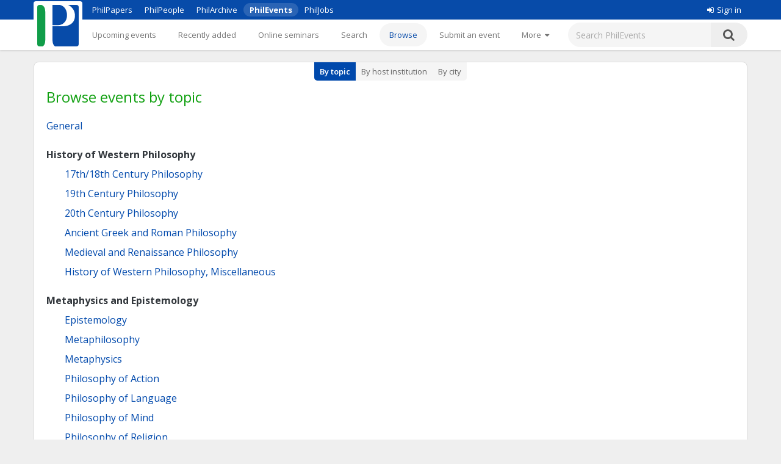

--- FILE ---
content_type: text/html;charset=UTF-8
request_url: https://philevents.org/search/topic/577?past=true&hits=2095&offset=2050&max=50
body_size: 2543
content:
<!DOCTYPE html>



<html>
  <head>
        <title>Browse events by topic - PhilEvents</title>
        <link rel="stylesheet" type="text/css" href="/data/sites/3/style54723180000cbd395744851bd3648567.css"/>
		<meta http-equiv="X-UA-Compatible" content="IE=edge"/>
        <meta name="google-site-verification" content="gb0k4v3heNRw84KeauXl-vck9kkCmgE-pRq4AQuEeSs"/>
        <meta name="viewport" content="width=device-width, initial-scale=1, maximum-scale=1">

        <link rel="stylesheet" href="https://cdnjs.cloudflare.com/ajax/libs/font-awesome/4.6.3/css/font-awesome.css" />
        <link rel="stylesheet" href="/static/M8b9RN3evr5mluX4WaNEw19GbkaMrDB7vsu8zlkfE5X.css" />

        
            
        

        <link rel='shortcut icon' href='/data/sites/3/favicon20120404024918.ico' type='image/x-icon'/>
        
					<script type="text/javascript">
					  var _gaq = _gaq || [];
					  _gaq.push(['_setAccount', 'UA-26977000-1']);
					  _gaq.push(['_trackPageview']);

					  (function() {
					    var ga = document.createElement('script'); ga.type = 'text/javascript'; ga.async = true;
					    ga.src = ('https:' == document.location.protocol ? 'https://ssl' : 'http://www') + '.google-analytics.com/ga.js';
					    var s = document.getElementsByTagName('script')[0]; s.parentNode.insertBefore(ga, s);
					  })();

					</script>
					

		
        <meta name="layout" content="main"/>
        
    
        <script src="https://ajax.googleapis.com/ajax/libs/jquery/1.11.2/jquery.min.js" type="text/javascript" ></script>
<script src="https://ajax.googleapis.com/ajax/libs/jqueryui/1.11.3/jquery-ui.min.js" type="text/javascript" ></script>
<script src="/static/1tLazolhV7uzJjm3JJhQfR1ImC5PLaBmzlV4BR4U3pY.js" type="text/javascript" ></script>




        <script type="text/javascript" src="/js/iframeResizer.js"></script>
        <script type="text/javascript" src="https://widgets.philpapers.org/init.js"></script>
    </head>
    <body>
       <noscript>
	        <div id="js-check">
	            JavaScript must be enabled to properly use this site.
	        </div>
        </noscript>

        <div id="notification">
		    
	    </div>

      <!-- necessary to force body to top of document --> 
<div style="height: 1px; visibility: hidden;"></div> 

<div class="header">
	<script type='text/javascript' src="/static/r6yxjPpEnFvzBqh8SH9mTfUsHyPdqCDKseHAIfucVBW.js" defer ></script><div class='header--top'>  <div class='header--container'>    <nav>      <ul class='header--site-links'>        <li><a href='https://philpapers.org'>PhilPapers</a></li>        <li><a href='https://philpeople.org'>PhilPeople</a></li>        <li><a href='https://philarchive.org'>PhilArchive</a></li>        <li class='active'><a aria-current='true' href='https://philevents.org'>PhilEvents</a></li>        <li><a href='https://philjobs.org'>PhilJobs</a></li>      </ul>    </nav>    <div class='header--user-links--desktop'>    <ul class='header--user-links'><li><li><a href='https://auth.philpapers.org/login?service=https://philevents.org/j_spring_cas_security_check'><span class='header--user-links--icon fa fa-sign-in'></span>Sign in</a></li>    </ul>    </div>  </div></div><div class='header--bottom'>  <div class='header--container'>    <div class='header--logo'>      <a href='/'><img src='/static/9p6sVNQkFRrgHdQjHRrinfLmmcRzFXvwJmM98Uyc05q.svg' /></a>    </div>    <nav class='header--primary-nav'>      <ul class='header--primary-nav--wide'><li  /><a href="/event" class="">Upcoming events</a></li><li  /><a href="/search/recent" class="">Recently added</a></li><li  /><a href="/onlineSeminarSeries/active" class="">Online seminars</a></li><li  /><a href="/search/index" class="">Search</a></li><li aria-current="page" /><a href="/search/topic" class="header--primary-nav--active">Browse</a></li><li  /><a href="/event/create" class="">Submit an event</a></li><li  /><a href="/event/registered" class="">My events</a></li><li  /><a href="/widget/create" class="">Widgets</a></li><li  /><a href="/help/about" class="">Help</a></li>        <li>          <a href='javascript:void(0);' id='header--more-btn' aria-label='More'>            <div class='header--more-btn-desktop'>More&nbsp;&nbsp;<span class='fa fa-caret-down'></span></div>            <div class='header--more-btn-mobile' aria-hidden='true'><span class='fa fa-bars'></span></div>          </a>        </li>      </ul>      <ul id='header--primary-nav--collapse' class='header--primary-nav--collapse'>    <div class='header--user-links--mobile'>    <ul class='header--user-links'><li><li><a href='https://auth.philpapers.org/login?service=https://philevents.org/j_spring_cas_security_check'><span class='header--user-links--icon fa fa-sign-in'></span>Sign in</a></li>    </ul>    </div><li  /><a href="/" class="">Upcoming events</a></li><li  /><a href="/search/recent" class="">Recently added</a></li><li  /><a href="/onlineSeminarSeries/active" class="">Online seminars</a></li><li  /><a href="/search/index" class="">Search</a></li><li aria-current="page" /><a href="/search/topic" class="header--primary-nav--active">Browse</a></li><li  /><a href="/event/create" class="">Submit an event</a></li><li  /><a href="/event/registered" class="">My events</a></li><li  /><a href="/widget/create" class="">Widgets</a></li><li  /><a href="/help/about" class="">Help</a></li>    <div class='header--site-links--mobile'>      <ul>        <li><a href='https://philpapers.org'>PhilPapers</a></li>        <li><a href='https://philpeople.org'>PhilPeople</a></li>        <li><a href='https://philarchive.org'>PhilArchive</a></li>        <li><a href='https://philjobs.org'>PhilJobs</a></li>      </ul>    </div>      </ul>    </nav>      <form aria-label='search' class='header--search' method='get' action='/search/index'>        <input type='text' name='keywords' class='hintBox' hint='Search PhilEvents' value='' />        <input type='hidden' name='search' value='true' />        <button type='submit' class='header--search-icon'><span class='fa fa-search'></span></button>      </form>  </div></div>
</div>

<div id="container" class="nonindex">
	<div id="content">
		<div id='submenu'><ul class='sub_navigation'><li class='sub_navigation_first sub_navigation_active'><a href="/search/topic">By topic</a></li><li class=''><a href="/search/host">By host institution</a></li><li class='sub_navigation_last'><a href="/search/city">By city</a></li></ul></div>
		
          
        <h1>Browse events by topic</h1>
        <div style="margin-top: 20px;"><div style='margin:10px 0;font-size:medium;'><a href="/search/topic/1">General</a></div><div style='padding-left:0px;margin:10px 0;font-size:medium; margin-top: 25px; font-weight: bold'>History of Western Philosophy</div><div style='padding-left:30px;margin:10px 0;font-size:medium; margin-top: 10px; font-weight: normal'><a href="/search/topic/629">17th/18th Century Philosophy</a></div><div style='padding-left:30px;margin:10px 0;font-size:medium; margin-top: 10px; font-weight: normal'><a href="/search/topic/630">19th Century Philosophy</a></div><div style='padding-left:30px;margin:10px 0;font-size:medium; margin-top: 10px; font-weight: normal'><a href="/search/topic/627">20th Century Philosophy</a></div><div style='padding-left:30px;margin:10px 0;font-size:medium; margin-top: 10px; font-weight: normal'><a href="/search/topic/586">Ancient Greek and Roman Philosophy</a></div><div style='padding-left:30px;margin:10px 0;font-size:medium; margin-top: 10px; font-weight: normal'><a href="/search/topic/583">Medieval and Renaissance Philosophy</a></div><div style='padding-left:30px;margin:10px 0;font-size:medium; margin-top: 10px; font-weight: normal'><a href="/search/topic/628">History of Western Philosophy, Miscellaneous</a></div><div style='padding-left:0px;margin:10px 0;font-size:medium; margin-top: 25px; font-weight: bold'>Metaphysics and Epistemology</div><div style='padding-left:30px;margin:10px 0;font-size:medium; margin-top: 10px; font-weight: normal'><a href="/search/topic/576">Epistemology</a></div><div style='padding-left:30px;margin:10px 0;font-size:medium; margin-top: 10px; font-weight: normal'><a href="/search/topic/638">Metaphilosophy</a></div><div style='padding-left:30px;margin:10px 0;font-size:medium; margin-top: 10px; font-weight: normal'><a href="/search/topic/577">Metaphysics</a></div><div style='padding-left:30px;margin:10px 0;font-size:medium; margin-top: 10px; font-weight: normal'><a href="/search/topic/572">Philosophy of Action</a></div><div style='padding-left:30px;margin:10px 0;font-size:medium; margin-top: 10px; font-weight: normal'><a href="/search/topic/574">Philosophy of Language</a></div><div style='padding-left:30px;margin:10px 0;font-size:medium; margin-top: 10px; font-weight: normal'><a href="/search/topic/578">Philosophy of Mind</a></div><div style='padding-left:30px;margin:10px 0;font-size:medium; margin-top: 10px; font-weight: normal'><a href="/search/topic/575">Philosophy of Religion</a></div><div style='padding-left:30px;margin:10px 0;font-size:medium; margin-top: 10px; font-weight: normal'><a href="/search/topic/639">M&E, Miscellaneous</a></div><div style='padding-left:0px;margin:10px 0;font-size:medium; margin-top: 25px; font-weight: bold'>Philosophical Traditions</div><div style='padding-left:30px;margin:10px 0;font-size:medium; margin-top: 10px; font-weight: normal'><a href="/search/topic/584">African/Africana Philosophy</a></div><div style='padding-left:30px;margin:10px 0;font-size:medium; margin-top: 10px; font-weight: normal'><a href="/search/topic/581">Asian Philosophy</a></div><div style='padding-left:30px;margin:10px 0;font-size:medium; margin-top: 10px; font-weight: normal'><a href="/search/topic/590">Continental Philosophy</a></div><div style='padding-left:30px;margin:10px 0;font-size:medium; margin-top: 10px; font-weight: normal'><a href="/search/topic/624">European Philosophy</a></div><div style='padding-left:30px;margin:10px 0;font-size:medium; margin-top: 10px; font-weight: normal'><a href="/search/topic/623">Philosophy of the Americas</a></div><div style='padding-left:30px;margin:10px 0;font-size:medium; margin-top: 10px; font-weight: normal'><a href="/search/topic/625">Philosophical Traditions, Miscellaneous</a></div><div style='padding-left:0px;margin:10px 0;font-size:medium; margin-top: 25px; font-weight: bold'>Science, Logic, and Mathematics</div><div style='padding-left:30px;margin:10px 0;font-size:medium; margin-top: 10px; font-weight: normal'><a href="/search/topic/637">General Philosophy of Science</a></div><div style='padding-left:30px;margin:10px 0;font-size:medium; margin-top: 10px; font-weight: normal'><a href="/search/topic/634">Logic and Philosophy of Logic</a></div><div style='padding-left:30px;margin:10px 0;font-size:medium; margin-top: 10px; font-weight: normal'><a href="/search/topic/596">Philosophy of Biology</a></div><div style='padding-left:30px;margin:10px 0;font-size:medium; margin-top: 10px; font-weight: normal'><a href="/search/topic/599">Philosophy of Cognitive Science</a></div><div style='padding-left:30px;margin:10px 0;font-size:medium; margin-top: 10px; font-weight: normal'><a href="/search/topic/635">Philosophy of Computing and Information</a></div><div style='padding-left:30px;margin:10px 0;font-size:medium; margin-top: 10px; font-weight: normal'><a href="/search/topic/591">Philosophy of Mathematics</a></div><div style='padding-left:30px;margin:10px 0;font-size:medium; margin-top: 10px; font-weight: normal'><a href="/search/topic/633">Philosophy of Physical Science</a></div><div style='padding-left:30px;margin:10px 0;font-size:medium; margin-top: 10px; font-weight: normal'><a href="/search/topic/636">Philosophy of Probability</a></div><div style='padding-left:30px;margin:10px 0;font-size:medium; margin-top: 10px; font-weight: normal'><a href="/search/topic/595">Philosophy of Social Science</a></div><div style='padding-left:30px;margin:10px 0;font-size:medium; margin-top: 10px; font-weight: normal'><a href="/search/topic/632">Philosophy of Science, Miscellaneous</a></div><div style='padding-left:0px;margin:10px 0;font-size:medium; margin-top: 25px; font-weight: bold'>Value Theory</div><div style='padding-left:30px;margin:10px 0;font-size:medium; margin-top: 10px; font-weight: normal'><a href="/search/topic/604">Aesthetics</a></div><div style='padding-left:30px;margin:10px 0;font-size:medium; margin-top: 10px; font-weight: normal'><a href="/search/topic/608">Applied Ethics</a></div><div style='padding-left:30px;margin:10px 0;font-size:medium; margin-top: 10px; font-weight: normal'><a href="/search/topic/606">Meta-Ethics</a></div><div style='padding-left:30px;margin:10px 0;font-size:medium; margin-top: 10px; font-weight: normal'><a href="/search/topic/602">Normative Ethics</a></div><div style='padding-left:30px;margin:10px 0;font-size:medium; margin-top: 10px; font-weight: normal'><a href="/search/topic/640">Philosophy of Gender, Race, and Sexuality</a></div><div style='padding-left:30px;margin:10px 0;font-size:medium; margin-top: 10px; font-weight: normal'><a href="/search/topic/600">Philosophy of Law</a></div><div style='padding-left:30px;margin:10px 0;font-size:medium; margin-top: 10px; font-weight: normal'><a href="/search/topic/613">Social and Political Philosophy</a></div><div style='padding-left:30px;margin:10px 0;font-size:medium; margin-top: 10px; font-weight: normal'><a href="/search/topic/641">Value Theory, Miscellaneous</a></div></div>
    
      
		<div class="clear"></div>
	</div>
</div>

<div class="footer">
	&copy; 2026 The PhilPapers Foundation<br/><a href="/help/terms">Terms and conditions of use</a><br/><a href="/help/privacy">Privacy</a>
  <p style="font-size:10px;color:#b1b1b1">Page generated on philevents-web-846b966dd4-6sddg</p>


</div>

      <script type="text/javascript">
            $(document).ready(
                function() {
                    notify();
                    notifyErrors();
                }
            );
        </script>

  </body> 
</html>


--- FILE ---
content_type: application/javascript
request_url: https://philevents.org/static/r6yxjPpEnFvzBqh8SH9mTfUsHyPdqCDKseHAIfucVBW.js
body_size: -231
content:
(function() {

	var headerMoreBtn = document.getElementById("header--more-btn");
	var headerMenuCollapse = document.getElementById('header--primary-nav--collapse');

	var isOpen = false;

	headerMoreBtn.addEventListener('click', function() {
		if (isOpen) {
			return;
		} 
		openMenu();
		setTimeout(function() {
			document.addEventListener('click', function() {
				closeMenu();
			}, { once: true });
		}, 0);
	});
	
	function openMenu() {
		headerMenuCollapse.style.display = 'block';
		setTimeout(function()  {
			headerMenuCollapse.style.opacity = 1;
		}, 0)
		isOpen = true;
	}

	function closeMenu() {
		headerMenuCollapse.style.opacity = 0;
		setTimeout(function()  {
			headerMenuCollapse.style.display = 'none';
		}, 30)
		isOpen = false;
	}

})();
